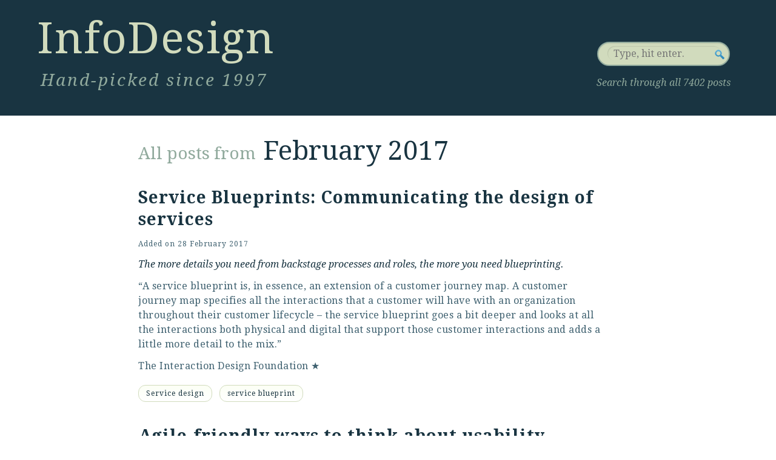

--- FILE ---
content_type: text/html; charset=UTF-8
request_url: https://informationdesign.org/2017/02/
body_size: 7150
content:
<!-- archive.php -->
<!DOCTYPE html>
<?
/* @since Twenty Ten 1.0 * Adjusted by PJB 
 * DELTA 17.Jan.02016: * Add meta elements * Delete RDF * Cleanup of header * Major rework on header * New search box
 * Grid fine-tuning * Add page styling.css * Change main nav * Change pod of linked files
 * Adding Modernizr 2.0.6; * Implementing AnimaSearch
 * FrontalLobe 2016
 */ ?>
<html lang="en-US">

<head>

  <title>February | 2017 | InfoDesign.25</title>

    <link rel="profile" href="https://gmpg.org/xfn/11" />

    <!-- ALL META ELEMENTS -->
    <meta charset="UTF-8" />
    <meta name="language" content="en" />
    <meta name="keywords" content="information design, information architecture, interaction design, user experience, experience design">
    <meta name="description" content="InfoDesign: Hand-picked since 1997 - Sharing knowledge is better than having it">
    <meta name="author" content="Peter J. Bogaards">
    <meta property="og:type" content="website" />
    <meta property="og:title" content="InfoDesign: Hand-picked since 1997" />
    <meta property="og:description" content="InfoDesign: Hand-picked since 1997 - Sharing knowledge is better than having it" />
    <meta property="og:url" content="https://www.informationdesign.org" />
    <meta property="og:image" content="https://informationdesign.org/wp-content/themes/FrontalLobe2016/images/infodesign-diamond.png"/>

    <!-- STYLESHEETS DELTAS
    * 17.Nov.02012: Addition of extra stylesheet 960gs 16 columns ~ http://960.gs/ -->
    <link rel="stylesheet" type="text/css" media="all" href="/wp-content/themes/FrontalLobe2016/css/reset.css" />
    <!-- <link rel="stylesheet" type="text/css" media="all" href="/wp-content/themes/FrontalLobe2016/css/test.css" /> -->
    <link rel="stylesheet" type="text/css" media="all" href="/wp-content/themes/FrontalLobe2016/css/960gridsystemNG.css" />

    <!-- Base stylesheets -->
    <link rel="stylesheet" type="text/css" media="all" href="/wp-content/themes/FrontalLobe2016/css/base_style.css" />
    <link rel="stylesheet" type="text/css" media="all" href="/wp-content/themes/FrontalLobe2016/css/art_pagestyle.css" />

    <!-- Stylesheet Subscription Form -->
    <link rel="stylesheet" href="/wp-content/themes/FrontalLobe2016/css/subform.css" />

    <!-- Stylesheet for new search box 
    <link rel="stylesheet" href="/wp-content/themes/FrontalLobe2016/css/pagenotfound.css" type="text/css" />-->
    <!-- Stylesheet experiment Animated Search Field 
    <link rel="stylesheet" href="/wp-content/themes/FrontalLobe2016/css/searchstyle.css?v=2" />-->

    <!-- Stylesheet Typography -->
    <link rel="stylesheet" type="text/css" href="https://fonts.googleapis.com/css?family=Droid+Serif" />
    <link rel="stylesheet" type="text/css" href="https://fonts.googleapis.com/css?family=Droid+Serif:italic" />
    <link rel="stylesheet" type="text/css" href="https://fonts.googleapis.com/css?family=Droid+Serif:bold" />
    <link rel="stylesheet" type="text/css" href="https://fonts.googleapis.com/css?family=Droid+Serif:bolditalic" />
    <link rel="pingback" href="https://informationdesign.org/xmlrpc.php" />

    <!-- Favicons -->
    <link href="/favicon.ico" type="image/ico" rel="shortcut icon" />
    <link href="/favicon.ico" type="image/x-icon" rel="shortcut icon" />
    <link rel="shortcut icon" href="/favicon.ico" />
    <!-- Favicon for Mac -->
    <link rel="icon" href="/favicon.ico" type="image/x-icon" />
    <link rel="shortcut icon" href="/favicon.ico" type="image/x-icon" />
    <!-- End Favicon for Mac -->

    
</head>


<body>

<!-- MASTHEAD OF INFODESIGN -->
<div class="masthead">
  <div class="masthead_left">
    <div class="site_title">
      <a href="/index.php">InfoDesign</a>
    </div><!-- end .site_title -->
    <div class="tagline_uxd">
      Hand-picked since 1997
    </div><!-- end .tagline_uxd -->
  </div><!-- end.masthead_left -->  
  <div class="masthead_right">
    <form id="searchForm" method="get" action="https://informationdesign.org/">
      <fieldset>
        <div class="searchinput">
          <input type="text" name="s" id="s" placeholder="Type, hit enter." />
        </div><!-- end .searchinput -->
        <input type="submit" id="searchSubmit" value="Search" />
      </fieldset>
    </form>
      <p class="search_space">Search through all 7402 posts</p>
  </div><!-- end.masthead_right -->
</div><!-- end.masthead -->

<div class="container_16">
<div class="clear"></div>
    <div class="grid_1">
      <p class="lorum">&nbsp;</p>
    </div><!-- end .grid_1 -->
    <div class="grid_13">
    <div id="main">
<!-- End_header.php -->

<!-- Begin_next_WP_template -->
		<div id="container">
			<div id="content" role="main">

    <div class="arch_header">
			<div class="arch_title_prefix">
				All posts from </div><div class="arch_title">February 2017</div>			</div>

<!-- loop.php -->




<!-- BEGIN POST ITEM -->
		<article id="post-34629" class="post-34629 post type-post status-publish format-standard hentry category-service-design tag-service-blueprint">
	<h2 class="entry_title"><a href="https://www.interaction-design.org/literature/article/service-blueprints-communicating-the-design-of-services">Service Blueprints: Communicating the design of services</a></h2>
	<div class="entry-meta">
	    <span class="meta-prep meta-prep-author">Added on</span> <a href="https://informationdesign.org/service-blueprints-communicating-the-design-of-services/" title="09:04" rel="bookmark"><span class="entry-date">28 February 2017</span></a> <span class="author vcard"><a class="url fn n" href="https://informationdesign.org/author/admin/" title="View all posts by Peter Bogaards">Peter Bogaards</a></span>	</div><!-- .entry-meta -->
    <div class="entry-content">
        <p class="mytake">The more details you need from backstage processes and roles, the more you need blueprinting.</p>
<p class="entry_body">&#8220;A service blueprint is, in essence, an extension of a customer journey map. A customer journey map specifies all the interactions that a customer will have with an organization throughout their customer lifecycle – the service blueprint goes a bit deeper and looks at all the interactions both physical and digital that support those customer interactions and adds a little more detail to the mix.&#8221;</p>
<p class="entry_body"><a href="https://www.interaction-design.org/">The Interaction Design Foundation</a> <a href="/parchive/020170228-SBP.htm" title="In case of linkrot">★</a></p>            </div><!-- .entry-content -->

<div class="entry-utility">
    
<ul class="post-categories">
<li class="cat_name">
        <a href="https://informationdesign.org/category/service-design/" title="View all posts in Service design" >Service design</a>
        </li></ul>

													
						<ul class="tag_row"><li class="tag_item"> <a href="https://informationdesign.org/tag/service-blueprint/" rel="tag">service blueprint</a>					</ul>
				
							</div><!-- .entry-utility -->
		</article><!-- #post-## -->

		
	

<!-- BEGIN POST ITEM -->
		<article id="post-34627" class="post-34627 post type-post status-publish format-standard hentry category-agile-2">
	<h2 class="entry_title"><a href="http://blog.handrailux.com/agile-friendly-usability-testing/">Agile-friendly ways to think about usability testing</a></h2>
	<div class="entry-meta">
	    <span class="meta-prep meta-prep-author">Added on</span> <a href="https://informationdesign.org/agile-friendly-ways-to-think-about-usability-testing/" title="11:33" rel="bookmark"><span class="entry-date">23 February 2017</span></a> <span class="author vcard"><a class="url fn n" href="https://informationdesign.org/author/admin/" title="View all posts by Peter Bogaards">Peter Bogaards</a></span>	</div><!-- .entry-meta -->
    <div class="entry-content">
        <p class="mytake">Agile-this and Agile-that.</p>
<p class="entry_body">&#8220;How usability testing makes its way in can depend on the product owner’s approach or the organization’s UX maturity. When it works well, there is a common pragmatism that helps makes the tortured relationship more like a healthy marriage. The differences between Agile and UX are not irreconcilable; as with many things, attitude seems to be the key in making it work. There are plenty of good guides out there on how to get user testing done in an Agile environment.&#8221;</p>
<p class="entry_body">Luke Smith ~ <a href="http://blog.handrailux.com/">HandrailUX</a> <a href="/parchive/020170223-ATT.htm" title="In case of linkrot">★</a></p>            </div><!-- .entry-content -->

<div class="entry-utility">
    
<ul class="post-categories">
<li class="cat_name">
        <a href="https://informationdesign.org/category/agile-2/" title="View all posts in Agile" >Agile</a>
        </li></ul>

								
							</div><!-- .entry-utility -->
		</article><!-- #post-## -->

		
	

<!-- BEGIN POST ITEM -->
		<article id="post-34625" class="post-34625 post type-post status-publish format-standard hentry category-design-thinking-2">
	<h2 class="entry_title"><a href="https://www.oreilly.com/ideas/how-to-apply-design-thinking-in-your-organization">How to apply design thinking in your organization</a></h2>
	<div class="entry-meta">
	    <span class="meta-prep meta-prep-author">Added on</span> <a href="https://informationdesign.org/how-to-apply-design-thinking-in-your-organization/" title="17:26" rel="bookmark"><span class="entry-date">22 February 2017</span></a> <span class="author vcard"><a class="url fn n" href="https://informationdesign.org/author/admin/" title="View all posts by Peter Bogaards">Peter Bogaards</a></span>	</div><!-- .entry-meta -->
    <div class="entry-content">
        <p class="mytake">Design thinking is an organizational competence in the 21st century.</p>
<p class="entry_body">&#8220;Design thinking is a process that uses design principles for solving complex problems. It helps organizations identify opportunities, unlock innovation, and improve their businesses.&#8221;</p>
<p class="entry_body">Jonathan Follett and Mary Treseler Wong ~ <a href="https://www.oreilly.com/ideas">O&#8217;Reilly Radar</a> <a href="/parchive/020170222-DET.htm" title="In case of linkrot">★</a></p>            </div><!-- .entry-content -->

<div class="entry-utility">
    
<ul class="post-categories">
<li class="cat_name">
        <a href="https://informationdesign.org/category/design-thinking-2/" title="View all posts in Design thinking" >Design thinking</a>
        </li></ul>

								
							</div><!-- .entry-utility -->
		</article><!-- #post-## -->

		
	

<!-- BEGIN POST ITEM -->
		<article id="post-34623" class="post-34623 post type-post status-publish format-standard hentry category-hci tag-conversational-ui">
	<h2 class="entry_title"><a href="http://www.uxmatters.com/mt/archives/2017/02/designing-conversational-chatbot-user-interfaces.php">Designing conversational chatbot user interfaces</a></h2>
	<div class="entry-meta">
	    <span class="meta-prep meta-prep-author">Added on</span> <a href="https://informationdesign.org/designing-conversational-chatbot-user-interfaces/" title="15:04" rel="bookmark"><span class="entry-date">20 February 2017</span></a> <span class="author vcard"><a class="url fn n" href="https://informationdesign.org/author/admin/" title="View all posts by Peter Bogaards">Peter Bogaards</a></span>	</div><!-- .entry-meta -->
    <div class="entry-content">
        <p class="mytake">Still design the user interface. Text as UI.</p>
<p class="entry_body">&#8220;Chatbots that use artificial intelligence, actually understand human language, and they continually become smarter as they learn from the people who interact with them.&#8221;</p>
<p class="entry_body">Amelia Wong a.k.a. <a href="https://www.linkedin.com/in/amelia-wong">/amelia-wong</a> | <a href="https://twitter.com/ameliacwong">@ameliacwong</a> ~ <a href="http://www.uxmatters.com/">UXmatters</a> <a href="/parchive/020170220-BOT.htm" title="In case of linkrot">★</a></p>            </div><!-- .entry-content -->

<div class="entry-utility">
    
<ul class="post-categories">
<li class="cat_name">
        <a href="https://informationdesign.org/category/hci/" title="View all posts in HCI" >HCI</a>
        </li></ul>

													
						<ul class="tag_row"><li class="tag_item"> <a href="https://informationdesign.org/tag/conversational-ui/" rel="tag">conversational UI</a>					</ul>
				
							</div><!-- .entry-utility -->
		</article><!-- #post-## -->

		
	

<!-- BEGIN POST ITEM -->
		<article id="post-34620" class="post-34620 post type-post status-publish format-standard hentry category-user-experience tag-conversational-ui tag-voice">
	<h2 class="entry_title"><a href="http://www.dtelepathy.com/blog/design/the-ux-of-voice-the-invisible-interface">The UX of voice: The invisible interface</a></h2>
	<div class="entry-meta">
	    <span class="meta-prep meta-prep-author">Added on</span> <a href="https://informationdesign.org/the-ux-of-voice-the-invisible-interface/" title="09:15" rel="bookmark"><span class="entry-date">17 February 2017</span></a> <span class="author vcard"><a class="url fn n" href="https://informationdesign.org/author/admin/" title="View all posts by Peter Bogaards">Peter Bogaards</a></span>	</div><!-- .entry-meta -->
    <div class="entry-content">
        <p class="mytake">A bright new future for design with natural language.</p>
<p class="entry_body">&#8220;Voice interaction represents the biggest UX challenge since the birth of the smartphone, so we break down the implications and opportunities for this paradigm shift in UX design. (&#8230;) In this post, we’re going to explain some of the profound implications of the rise of voice interaction for UX design. Just as the internet began as a playground of raw new technical capability that embraced the guiding principles of intuitive, user-friendly product design over time, so too I see today’s voice-enabled tools and devices in their infancy, with limitless potential ready to be unlocked through innovative, user-centered design.&#8221;</p>
<p class="entry_body">Jason Amunwa a.k.a. <a href="https://www.linkedin.com/in/jasonamunwa">/jasonamunwa</a> | <a href="https://twitter.com/King_Jaffy">@King_Jaffy</a> ~ <a href="http://www.dtelepathy.com/">Digital Telepathy</a> <a href="/parchive/020170217-VUX.htm" title="In case of linkrot">★</a></p>            </div><!-- .entry-content -->

<div class="entry-utility">
    
<ul class="post-categories">
<li class="cat_name">
        <a href="https://informationdesign.org/category/user-experience/" title="View all posts in User experience" >User experience</a>
        </li></ul>

													
						<ul class="tag_row"><li class="tag_item"> <a href="https://informationdesign.org/tag/conversational-ui/" rel="tag">conversational UI</a></li><li class="tag_item"> <a href="https://informationdesign.org/tag/voice/" rel="tag">voice</a>					</ul>
				
							</div><!-- .entry-utility -->
		</article><!-- #post-## -->

		
	

<!-- BEGIN POST ITEM -->
		<article id="post-34618" class="post-34618 post type-post status-publish format-standard hentry category-techcom">
	<h2 class="entry_title"><a href="http://idratherbewriting.com/2017/02/15/design-principles-organizing-docs/">User-centered design principles for organizing documentation</a></h2>
	<div class="entry-meta">
	    <span class="meta-prep meta-prep-author">Added on</span> <a href="https://informationdesign.org/user-centered-design-principles-for-organizing-documentation/" title="08:33" rel="bookmark"><span class="entry-date">16 February 2017</span></a> <span class="author vcard"><a class="url fn n" href="https://informationdesign.org/author/admin/" title="View all posts by Peter Bogaards">Peter Bogaards</a></span>	</div><!-- .entry-meta -->
    <div class="entry-content">
        <p class="mytake">UCD and documentation, a happy marriage.</p>
<p class="entry_body">&#8220;I recently presented to the STC Twin Cities chapter on User-centered Design Principles for Organizing Documentation. When organizing your documentation, such as arranging navigation titles, workflows, or other wayfinding features, you can apply universal design principles to make your content more user centered. Some of these principles include Modularity, Hierarchy, Five hat racks, and Progressive disclosure. These design principles, based on solid user research from design gurus, will help users better find and navigate your help content. You can view the recording and audio from the event here.&#8221;</p>
<p class="entry_body">Tom Johnson a.k.a. <a href="https://twitter.com/tomjohnson">@tomjohnson</a> ~ <a href="http://idratherbewriting.com/">I&#8217;d rather be writing</a></p>            </div><!-- .entry-content -->

<div class="entry-utility">
    
<ul class="post-categories">
<li class="cat_name">
        <a href="https://informationdesign.org/category/techcom/" title="View all posts in Technical communication" >Technical communication</a>
        </li></ul>

								
							</div><!-- .entry-utility -->
		</article><!-- #post-## -->

		
	

<!-- BEGIN POST ITEM -->
		<article id="post-34614" class="post-34614 post type-post status-publish format-standard hentry category-classics category-information-graphics category-information-visualization">
	<h2 class="entry_title"><a href="http://www.presentationzen.com/presentationzen/2017/02/hans-rosling-doctor-professor-presenter-extraordinaire.html">Hans Rosling: Doctor, Professor, and Presenter Extraordinaire</a></h2>
	<div class="entry-meta">
	    <span class="meta-prep meta-prep-author">Added on</span> <a href="https://informationdesign.org/hans-rosling-doctor-professor-and-presenter-extraordinaire/" title="11:08" rel="bookmark"><span class="entry-date">15 February 2017</span></a> <span class="author vcard"><a class="url fn n" href="https://informationdesign.org/author/admin/" title="View all posts by Peter Bogaards">Peter Bogaards</a></span>	</div><!-- .entry-meta -->
    <div class="entry-content">
        <p class="mytake">Eulogy by the master of preso on the master of stats.</p>
<p class="entry_body">&#8220;The Zen Master of data visualization has died. I am sorry to have to report that Dr. Hans Rosling passed away today in Uppsala, Sweden. He was just 68. A profoundly mournful day for anyone who knew Professor Rosling, obviously. But it&#8217;s also a sad day for all of us in the greater TED community or data visualization/business intelligence communities as well. Dr. Rosling&#8217;s work was seen by millions and will continue to be seen by millions worldwide. It is incalculable just how many professionals Hans inspired over the years. His presentations, always delivered with honesty, integrity, and clarity, were aided by clear visuals of both the digital and analog variety. He was a master statistician, physician, and academic, but also a superb presenter and storyteller. (&#8230;) Let us all remember Professor&#8217;s Rosling&#8217;s contributions and continue to keep the dream of a more fact-based, rational worldview alive.&#8221;</p>
<p class="entry_body"><a href="http://www.presentationzen.com/">Garr Reynolds</a> a.k.a. <a href="https://www.linkedin.com/in/garr-reynolds-6b9b4">/garr-reynolds</a> | <a href="https://twitter.com/presentationzen">@presentationzen</a> <a href="/parchive/020170215-HRL.htm" title="In case of linkrot">★</a></p>            </div><!-- .entry-content -->

<div class="entry-utility">
    
<ul class="post-categories">
<li class="cat_name">
        <a href="https://informationdesign.org/category/classics/" title="View all posts in Classics" >Classics</a>
        </li><li class="cat_name">
        <a href="https://informationdesign.org/category/information-graphics/" title="View all posts in Information graphics" >Information graphics</a>
        </li><li class="cat_name">
        <a href="https://informationdesign.org/category/information-visualization/" title="View all posts in Information visualization" >Information visualization</a>
        </li></ul>

								
							</div><!-- .entry-utility -->
		</article><!-- #post-## -->

		
	

<!-- BEGIN POST ITEM -->
		<article id="post-34612" class="post-34612 post type-post status-publish format-standard hentry category-design-research category-user-experience tag-big-data tag-ethics">
	<h2 class="entry_title"><a href="http://uxpamagazine.org/big-data-ux/">Big data UX: Research opportunity and ethical challenge</a></h2>
	<div class="entry-meta">
	    <span class="meta-prep meta-prep-author">Added on</span> <a href="https://informationdesign.org/big-data-ux-research-opportunity-and-ethical-challenge/" title="10:07" rel="bookmark"><span class="entry-date">13 February 2017</span></a> <span class="author vcard"><a class="url fn n" href="https://informationdesign.org/author/admin/" title="View all posts by Peter Bogaards">Peter Bogaards</a></span>	</div><!-- .entry-meta -->
    <div class="entry-content">
        <p class="mytake">Ethics, the new unique selling point of design.</p>
<p class="entry_body">&#8220;As the user experience professional, when the business wants to let videos wander (in other words, business leaders or other well-intentioned team members want to use the video in a way that the participant didn’t agree to), someone must serve as gatekeeper. Whenever these moments occur, our UX Cassandra role should compel us to represent not only our users’ need for great user experience, but for proper ethical handling of their participation in our experiments. Each of our new tools provide ethical challenges. We have an obligation to consider their challenges and address them as seriously as we do with our live participant studies or any of our methods.&#8221;</p>
<p class="entry_body"><a href="http://www.user-insight.com/index.html">Josephine Scott</a> a.k.a. <a href="https://twitter.com/josies">@josies</a> <a href="/parchive/020170213-BUX.htm" title="In case of linkrot">★</a></p>            </div><!-- .entry-content -->

<div class="entry-utility">
    
<ul class="post-categories">
<li class="cat_name">
        <a href="https://informationdesign.org/category/design-research/" title="View all posts in Design research" >Design research</a>
        </li><li class="cat_name">
        <a href="https://informationdesign.org/category/user-experience/" title="View all posts in User experience" >User experience</a>
        </li></ul>

													
						<ul class="tag_row"><li class="tag_item"> <a href="https://informationdesign.org/tag/big-data/" rel="tag">big data</a></li><li class="tag_item"> <a href="https://informationdesign.org/tag/ethics/" rel="tag">ethics</a>					</ul>
				
							</div><!-- .entry-utility -->
		</article><!-- #post-## -->

		
	

<!-- BEGIN POST ITEM -->
		<article id="post-34608" class="post-34608 post type-post status-publish format-standard hentry category-design-thinking-2">
	<h2 class="entry_title"><a href="http://seanvantyne.com/2017/02/12/design-thinking-brief-history/">Design Thinking: A brief history</a></h2>
	<div class="entry-meta">
	    <span class="meta-prep meta-prep-author">Added on</span> <a href="https://informationdesign.org/design-thinking-a-brief-history/" title="09:27" rel="bookmark"><span class="entry-date">13 February 2017</span></a> <span class="author vcard"><a class="url fn n" href="https://informationdesign.org/author/admin/" title="View all posts by Peter Bogaards">Peter Bogaards</a></span>	</div><!-- .entry-meta -->
    <div class="entry-content">
        <p class="mytake">Know thy history.</p>
<p class="entry_body">&#8220;You could say the basic principles of Design Thinking have always been around. It was these basic principles that early humans built tools and drew on cave walls. It required observation, experimentation and prototyping. Learning from each iteration and evolving the design and our evolution as a species. Just as is does today.&#8221;</p>
<p class="entry_body"><a href="https://about.me/seanvantyne">Sean Van Tyne</a> a.k.a. <a href="https://twitter.com/Sean_Van_Tyne">@Sean_Van_Tyne</a> | <a href="https://www.linkedin.com/in/seanvantyne">/seanvantyne</a> <a href="/parchive/020170213-DET.htm" title="In case of linkrot">★</a></p>            </div><!-- .entry-content -->

<div class="entry-utility">
    
<ul class="post-categories">
<li class="cat_name">
        <a href="https://informationdesign.org/category/design-thinking-2/" title="View all posts in Design thinking" >Design thinking</a>
        </li></ul>

								
							</div><!-- .entry-utility -->
		</article><!-- #post-## -->

		
	

<!-- BEGIN POST ITEM -->
		<article id="post-34604" class="post-34604 post type-post status-publish format-standard hentry category-enterprise-ux category-experience-design-2">
	<h2 class="entry_title"><a href="http://www.uxmatters.com/mt/archives/2017/02/how-ibm-is-embracing-the-future-through-design.php">How IBM is embracing the future through design</a></h2>
	<div class="entry-meta">
	    <span class="meta-prep meta-prep-author">Added on</span> <a href="https://informationdesign.org/how-ibm-is-embracing-the-future-through-design/" title="10:30" rel="bookmark"><span class="entry-date">6 February 2017</span></a> <span class="author vcard"><a class="url fn n" href="https://informationdesign.org/author/admin/" title="View all posts by Peter Bogaards">Peter Bogaards</a></span>	</div><!-- .entry-meta -->
    <div class="entry-content">
        <p class="mytake">Great posterchild of design in the enterprise.</p>
<p class="entry_body">&#8220;Shifting trends are forcing technology companies to reimagine their value proposition. IBM has chosen to create disruption through design. In embracing the future, the company is essentially invoking its past. Back in 1956, IBM was the first large company to establish a corporate-wide design program. But this time, the company’s goals are more ambitious.&#8221;</p>
<p class="entry_body">Atul Handa a.k.a. <a href="https://twitter.com/at_hand">@at_hand</a> <a href="https://ca.linkedin.com/in/atulhanda">/atulhanda</a> and Kanupriya Vashisht a.k.a. <a href="https://twitter.com/Kanu_Conceptell">@Kanu_Conceptell</a> <a href="https://www.linkedin.com/in/kanuhanda">/kanuhanda</a> ~ <a href="http://www.uxmatters.com/">UXmatters</a> <a href="/parchive/020170206-UXM.htm" title="In case of linkrot">★</a></p>            </div><!-- .entry-content -->

<div class="entry-utility">
    
<ul class="post-categories">
<li class="cat_name">
        <a href="https://informationdesign.org/category/enterprise-ux/" title="View all posts in Enterprise UX" >Enterprise UX</a>
        </li><li class="cat_name">
        <a href="https://informationdesign.org/category/experience-design-2/" title="View all posts in Experience design" >Experience design</a>
        </li></ul>

								
							</div><!-- .entry-utility -->
		</article><!-- #post-## -->

		
	


			</div><!-- #content -->
		</div><!-- #container -->


	</div><!-- #main -->
    </div><!-- end .grid_13 -->

 <!-- should be .grid_2 but design bug. without border .grid_2- pjb -->
<div class="grid_1">
    <p class="lorum">&nbsp;</p>
</div><!-- end .grid_1 -->
   
    <div class="footer"><!-- #footer --> 
    <!-- TWITTER -->
        <div class="grid_4">
		
            <p class="follow_us"></p>
        </div><!-- end .grid_4 -->
    
<!-- NAV MENU -->
<div class="grid_3">
    <p class="stat_nav"><a href="/news-flashes">Newsletter</a></p>
</div><!-- end .grid_3 -->
<div class="grid_3">
    <p class="stat_nav"><a href="/archives">Archives</a></p>
</div><!-- end .grid_3 -->
<div class="grid_3">
    <p class="stat_nav"><a href="/contact">Contact</a></p>
</div><!-- end .grid_3 -->
<div class="grid_3">
    <p class="stat_nav"><a href="/about">About</a></p>
</div><!-- end .grid_3 -->
<!-- end NAV MENU -->

<!-- RSS -->
<div class="grid_4">

   
</div><!-- end .grid_4 -->
<!-- end RSS -->
    
<div class="grid_12">
    <p class="lorum">&nbsp;</p>
</div><!-- end .grid_12 -->
<div class="clear"></div>

<!-- MOTTO -->
<div class="grid_12">
  <div id="site-info">
      <p class="motto">"Sharing knowledge is better than having it."</p>
  </div><!-- #site-info -->
</div><!-- end .grid_12 -->
<!-- end MOTTO -->

<!-- WORDPRESS -->
        <div class="grid_4">
            <div id="site-generator">
                <a href="https://wordpress.org/" title="WordPress" rel="generator">
                   Proudly powered by WordPress
                </a>
            </div><!-- #site-generator -->
        </div><!-- end .grid_4 -->
        <div class="clear"></div>

		</div><!-- #footer -->
</div><!-- end .container_16 -->


<script type="speculationrules">
{"prefetch":[{"source":"document","where":{"and":[{"href_matches":"\/*"},{"not":{"href_matches":["\/wp-*.php","\/wp-admin\/*","\/wp-content\/uploads\/*","\/wp-content\/*","\/wp-content\/plugins\/*","\/wp-content\/themes\/FrontalLobe2016\/*","\/*\\?(.+)"]}},{"not":{"selector_matches":"a[rel~=\"nofollow\"]"}},{"not":{"selector_matches":".no-prefetch, .no-prefetch a"}}]},"eagerness":"conservative"}]}
</script>
<script type="text/javascript" src="https://informationdesign.org/wp-includes/js/jquery/jquery.min.js?ver=3.7.1" id="jquery-core-js"></script>
<script type="text/javascript" src="https://informationdesign.org/wp-includes/js/jquery/jquery-migrate.min.js?ver=3.4.1" id="jquery-migrate-js"></script>
<!-- Added Modernizr - PJB 22.Jan.02012 -->
<script type="text/javascript" src="https://informationdesign.org/wp-content/themes/FrontalLobe2016/js/modernizr.min.js"></script>

<script type="text/javascript" src="https://informationdesign.org/wp-content/themes/FrontalLobe2016/js/searchtermhigh.js"></script>
<!-- Follow Hovering from http://webdesignerwall.com/tutorials/jquery-tutorials-for-designers -->
<script type="text/javascript" src="https://informationdesign.org/wp-content/themes/FrontalLobe2016/js/followhovering.js"></script>

<!-- AnimaSearch - two .js files -->
<script type="text/javascript" src="https://informationdesign.org/wp-content/themes/FrontalLobe2016/js/jquery.color.js"></script>
<script type="text/javascript" src="https://informationdesign.org/wp-content/themes/FrontalLobe2016/js/script.js"></script>

<!--GOOGLE ANALYTICS CODE-->


</body>
</html>


--- FILE ---
content_type: text/css
request_url: https://informationdesign.org/wp-content/themes/FrontalLobe2016/css/base_style.css
body_size: 8736
content:
/*
PJB delta 06.apr.02014: * top marge working on. * space below cat def

Version: 1.1 - further adjusted by PJB Nov.03.02013
Tags: black, blue, white, two-columns, fixed-width, custom-header, custom-background, threaded-comments, sticky-post, translation-ready, microformats, rtl-language-support, editor-style
*/

/* =Reset default browser CSS. Based on work by Eric Meyer: http://meyerweb.com/eric/tools/css/reset/index.html
-------------------------------------------------------------- */

/****** Addition to Search ******/
p.searchline {
		/*border: 1px red solid;*/
	font: italic 14px "Droid Serif";
	padding: 0;
	margin: 10px 0 0 0;
		/*color: black;*/
	text-align: right;
}

/* Channels addition*/
h1.page_title {
		/*border:  solid 1px blue;*/
	font: normal 44px "Droid Serif";
	color: #3E606F;
	padding: 0;
	margin: 0 0 12px 0;
		/*background: transparent;*/
}

h1.entry_title {
		/*border: solid 1px #d5d5d5;*/
	font: normal 64px 'Droid Serif';
	color: #193441;
	padding: 0;
	margin: 0;
}

p.channels {
	font: normal 16px 'Droid Serif';
}

/* Subscribe to newsletter - Feb.13.2011 */
p.sub_form_label {
	padding: 0;
	margin: 0 0 4px 0;
	color: #333333;
		/*background-color: #FFFFFF;*/
	font: normal 14px 'Droid Serif';
}

.capture {
	display: block;
	padding: 0;
	margin: 8px 0 0 0;
}

input.radio_1 {
	display: inline;
	padding: 0;
	margin: 0;
}

p.radio_label_1 {
	display: inline;
	color: #333333;
	font: normal 14px 'Droid Serif';
	padding: 0;
	margin: 0;
}

input.radio_2 {
	display: inline;
	padding: 0;
	margin: 8px 0 0 0;
}

p.radio_label_2 {
	display: inline;
	font: normal 14px 'Droid Serif';
	color: #333333;
	padding: 0;
	margin: 0;
}

input.button_subscribe {
	color: #000000;
	font: normal 11px 'Droid Serif';
	width: 72px;
	margin: 8px 0 0 0;
	padding: 0;

}

html, body, div, span, applet, object, iframe,
h1, h2, h3, h4, h5, h6, p, blockquote, pre,
a, abbr, acronym, address, big, cite, code,
del, dfn, em, font, img, ins, kbd, q, s, samp,
small, strike, strong, sub, sup, tt, var,
b, u, i, center,
dl, dt, dd, ol, ul, li,
fieldset, form, label, legend,
table, caption, tbody, tfoot, thead, tr, th, td {	
	border: 0;
	margin: 0;
	padding: 0;
	vertical-align: baseline;
	background: transparent;
		/*background-color: #FCFFF5;*/
}

/* Setting the body to the 960.16 colum img 
Nov.17.02012 ~ PJB
*/

body {
	line-height: 1;
	min-width: 960px;
	/* GRID LINES on/off*/	
	/*background-image:url('../images/16_col.gif');
	background-repeat:repeat-y;
	background-image:url('../images/vertical_gridline_12px.png');
	background-repeat:repeat-y;*/
}

h1, h2, h3, h4, h5, h6 {
/*clear: both;*/
	/*font-weight: normal;*/
}

/* Experimenting w. fonts  - still needs some fixing */

/* Adjusted NvH */
h2.entry_title {
		/*border: 1px solid #d5d5d5;*/
	font: bold 28px/36px "Droid Serif";
	color: #193441;
	letter-spacing: 1px;
	padding: 0;
	margin: 0 0 15px 0;
}

h2.page_title {
		/*border:  solid 1px green;*/
		/*border-bottom: dotted 1px #91AA9D;*/
	font: normal 24px 'Droid Serif';
	color: #3E606F;
	margin: 0 0 12px;
	padding: 10px 0 0;
}

ol, ul {
	list-style: none;
}

blockquote {
	quotes: none;
}

blockquote:before, blockquote:after {
	content: '';
	content: none;
}

del {
	text-decoration: line-through;
}

/* tables still need 'cellspacing="0"' in the markup */
table {
	border-collapse: collapse;
	border-spacing: 0;
}

a img {
	border: none;
}

/* =Layout
-------------------------------------------------------------- */

/*
LAYOUT: Two columns
DESCRIPTION: Two-column fixed layout with one sidebar right of content
*/

#container {
		/*border: solid 1px red;*/
		/*float: left;*/
		/*margin: 0 -240px 0 0;*/
	margin: 0;
	width: 100%;
	padding: 0;
		/*background: transparent;*/
		/*background-color: red;*/
}

#content {
	margin: 0 0 0;
	padding: 0;
	background: transparent;
}

#primary,
#secondary {
	float: right;
	overflow: hidden;
	width: 220px;
}

#secondary {
	clear: right;
}

#footer {
	border: 1px solid #d5d5d5;
	clear: both;
	width: 100%;
}

/*
LAYOUT: One column, no sidebar
DESCRIPTION: One centered column with no sidebar
*/

.one-column #content {
	margin: 0 auto;
	width: 640px;
}

/*
LAYOUT: Full width, no sidebar
DESCRIPTION: Full width content with no sidebar; used for attachment pages
*/

.single-attachment #content {
	margin: 0 auto;
	width: 900px;
}

/* =Fonts
-------------------------------------------------------------- */

body,
input,
textarea,
.page-title span,
.pingback a.url {
	font-family: Georgia, "Bitstream Charter", serif;
}

h3#comments-title,
h3#reply-title,
#access .menu,
#access div.menu ul,
#cancel-comment-reply-link,
.form-allowed-tags,
#site-info,
#site-title,
#wp-calendar,
.comment-meta,
.comment-body tr th,
.comment-body thead th,
.entry-content label,
.entry-content tr th,
.entry-content thead th,
.entry-meta,
.entry-title,
.entry-utility,
#respond label,
.navigation,
.page-title,
.pingback p,
.reply,
.widget-title,
.wp-caption-text,
input[type=submit] {
	/*font-family: "Helvetica Neue", Arial, Helvetica, "Nimbus Sans L", sans-serif;*/
}

pre {
	font-family: "Courier 10 Pitch", Courier, monospace;
}

code {
	font-family: Monaco, Consolas, "Andale Mono", "DejaVu Sans Mono", monospace;
}

/* =Structure
-------------------------------------------------------------- */

/* The main theme structure */

#access .menu-header,
div.menu,
#colophon,
#branding,
#main,
#wrapper {
	margin: 0 auto;
		/*width: 960px;*/
}

#wrapper {
		/*border: 1px red solid;*/
	margin-top: 20px;
	padding: 0 20px;
}

/* Structure the footer area */
#footer-widget-area {
		/*overflow: hidden;*/
	border:  1px solid #d5d5d5;
}

#footer-widget-area .widget-area {
	float: left;
	margin-right: 100px;
		/*width: 220px;*/
}

#footer-widget-area #fourth {
	margin-right: 0;
}

#site-info {
	float: left;
	font-size: 14px;
	font-weight: bold;
	width: 700px;
}

p.pers_tagline {
	font: italic 24px 'Droid Serif';
	color: #3E606F;
}

p.motto {
		/*border: solid 1px #d5d5d5;*/
		/*font: italic 28px 'Droid Serif';*/
	font: italic 28px 'Droid Serif';
		/*letter-spacing: 2.7px;*/
	color: #3E606F;
	margin: 0 0 96px;
	padding: 48px 0 0;
}

#site-generator {
	float: right;
	/*width: 220px;*/
}

/* =Global Elements
-------------------------------------------------------------- */

/* Main global 'theme' and typographic styles */



body,
input,
textarea {
/*color: #666;*/
	/*font-size: 16px;
	line-height: 18px;*/
}

hr {
		/*background-color: #e7e7e7;*/
	border: 0;
	clear: both;
	height: 1px;
	margin:  0 0 18px 0;
}

/* Text elements */
p {
		/*border: 1px solid #d5d5d5;*/
		/*margin-bottom: 18px;*/
	font: normal 16px 'Droid Serif';
}

p.arch_intro {
		/*border: 1px solid red;*/
	font: normal 16px 'Droid Serif';
	margin: 50px 0 0;
	padding: 0;
}

ul {
	list-style: square;
	margin: 0 0 18px 1.5em;
}

ol {
	list-style: decimal;
	margin: 0 0 18px 1.5em;
}

ol ol {
	list-style: upper-alpha;
}

ol ol ol {
	list-style: lower-roman;
}

ol ol ol ol {
	list-style: lower-alpha;
}

ul ul,
ol ol,
ul ol,
ol ul {
	margin-bottom: 0;
}

dl {
	margin: 0 0 24px 0;
}

dt {
	font-weight: bold;
}

dd {
	margin-bottom: 18px;
}

strong {
	font-weight: bold;
}

cite,
em,
i {
	font-style: italic;
}

big {
	font-size: 131.25%;
}

ins {
	background: #ffc;
	text-decoration: none;
}

blockquote {
	font-style: italic;
	padding: 0 3em;
}

blockquote cite,
blockquote em,
blockquote i {
	font-style: normal;
}

pre {
	background: #f7f7f7;
	color: #222;
	line-height: 18px;
	margin-bottom: 18px;
	padding: 1.5em;
}

abbr,
acronym {
	border-bottom: 1px dotted #666;
	cursor: help;
}

sup,
sub {
	height: 0;
	line-height: 1;
	position: relative;
	vertical-align: baseline;
}

sup {
	bottom: 1ex;
}

sub {
	top: .5ex;
}

input[type="text"],
textarea {
	background: #FCFFF5;
	border: 1px solid #ccc;
	box-shadow: inset 1px 1px 1px rgba(0,0,0,0.1);
	-moz-box-shadow: inset 1px 1px 1px rgba(0,0,0,0.1);
	-webkit-box-shadow: inset 1px 1px 1px rgba(0,0,0,0.1);
	padding: 2px;
}


/* Link color system*/
a:link {
	color: #193441;
	text-decoration: none;
}
a:visited {
	color: #3E606F;
	text-decoration: none;	
}
a:active {
	color: #193441;
	text-decoration: none;
}
a:hover {
	color: #193441;
	text-decoration: underline;
}

/* Text meant only for screen readers */
.screen-reader-text {
	position: absolute;
	left: -9000px;
}

/* =Header
-------------------------------------------------------------- */
#header {
	border: 1px solid red;
	padding: 30px 0 0 0;
}

.site_title {
		/*border: 1px solid green;*/
	font: normal 72px 'Droid Serif';
	letter-spacing: 1.5px;
	color: #193441;	
	float: left;
	margin: 20px 0 0 60px;
	padding: 0;
}
.site-title a {
	text-decoration: none;
}

/* This is the custom header image */
#branding img {
	border-top: 4px solid #000;
	border-bottom: 1px solid #000;
	clear: both;
	display: block;
}

/* Added PJB Mar.28.2014 */
.archive-meta {
	margin-bottom: 38px;
}

.archive-meta p {
	/*border: 1px solid #d5d5d5;*/
	font: italic 16px/24px 'Droid Serif';
}

p.search-count {
	float: left;
	font: normal 1em 'Droid Serif';
}

/*p.curator {
border: 1px solid #d5d5d5;
	font: italic 22px 'Droid Serif';
	color: #A7A37E;
	text-align: right;
	margin:  0;
	padding: 0;
	border:  1px solid #d5d5d5;
}*/

/* =Menu
-------------------------------------------------------------- */

#access {
	background: #000;
	display: block;
	float: left;
	margin: 0 auto;
	width: 940px;
}

#access .menu-header,
div.menu {
	font-size: 13px;
	margin-left: 12px;
	width: 928px;
}

#access .menu-header ul,
div.menu ul {
	list-style: none;
	margin: 0;
}

#access .menu-header li,
div.menu li {
	float: left;
	position: relative;
}

#access a {
	color: #aaa;
	display: block;
	line-height: 38px;
	padding: 0 10px;
	text-decoration: none;
}

#access ul ul {
	box-shadow: 0px 3px 3px rgba(0,0,0,0.2);
	-moz-box-shadow: 0px 3px 3px rgba(0,0,0,0.2);
	-webkit-box-shadow: 0px 3px 3px rgba(0,0,0,0.2);
	display: none;
	position: absolute;
	top: 38px;
	left: 0;
	float: left;
	width: 180px;
	z-index: 99999;
}

#access ul ul li {
	min-width: 180px;
}

#access ul ul ul {
	left: 100%;
	top: 0;
}

#access ul ul a {
	background: #333;
	line-height: 1em;
	padding: 10px;
	width: 160px;
	height: auto;
}

#access li:hover > a,
#access ul ul :hover > a {
	background: #333;
	color: #fff;
}

#access ul li:hover > ul {
	display: block;
}

#access ul li.current_page_item > a,
#access ul li.current-menu-ancestor > a,
#access ul li.current-menu-item > a,
#access ul li.current-menu-parent > a {
	color: #fff;
}

* html #access ul li.current_page_item a,
* html #access ul li.current-menu-ancestor a,
* html #access ul li.current-menu-item a,
* html #access ul li.current-menu-parent a,
* html #access ul li a:hover {
	color: #fff;
}

/* =Content
-------------------------------------------------------------- */

#main {
		/*clear: both;*/
		/*overflow: hidden;*/
		/*border: 1px solid blue;*/
	padding: 0;
	margin: 0;
		/*background-color: red;*/
}

#content {
	margin-bottom: 36px;
}

#content,
#content input,
#content textarea {
	color: #193441;
	font-size: 16px;
	line-height: 24px;
}

#content p,
#content ul,
#content ol,
#content dd,
#content pre,
#content hr {
	margin: 0 0 12px;
	padding: 0;
}

#content ul ul,
#content ol ol,
#content ul ol,
#content ol ul {
	margin-bottom: 0;
}

#content pre,
#content kbd,
#content tt,
#content var {
	font-size: 15px;
	line-height: 21px;
}

#content code {
	font-size: 13px;
}

#content dt,
#content th {
	color: #000;
}

#content h1,
#content h2,
#content h3,
#content h4,
#content h5,
#content h6 {
	/*color: #002F2F;*/
	/*line-height: 1.5em;
	margin: 0 0 0px;
	padding: 0;*/
}

#content table {
	border: 1px solid #e7e7e7;
	margin: 0 -1px 24px 0;
	text-align: left;
	width: 100%;
}

#content tr th,
#content thead th {
	color: #888;
	font-size: 12px;
	font-weight: bold;
	line-height: 18px;
	padding: 9px 24px;
}

#content tr td {
	border-top: 1px solid #e7e7e7;
	padding: 6px 24px;
}

#content tr.odd td {
	background: #f2f7fc;
}

.hentry {
	margin: 0 0 48px 0;
}

.home .sticky {
	background: #f2f7fc;
	border-top: 4px solid #000;
	margin-left: -20px;
	margin-right: -20px;
	padding: 18px 20px;
}

.single .hentry {
	margin: 0 0 36px 0;
}


.arch_header {
		/*border: solid 1px red;*/
	padding: 0;
	margin: 0 0 20px;
}
.arch_title_prefix {
		/*border:  solid 1px #d5d5d5;*/
	float: left;
	font: normal 28px "Droid Serif";
	color: #91AA9D;
	margin: 0 12px 0 0;
	padding: 14px 0 0;
}
.arch_title {
		/*border: solid 1px #d5d5d5;*/
	font: normal 44px "Droid Serif";
	color: #193441;
	margin: 0;
	padding: 0;
}

.page-title a:link,
.page-title a:visited {
	color: #06C;
	text-decoration: none;
}

.page-title a:active,
.page-title a:hover {
	color: #06C;
}

#content .entry-title {
		/*border: solid 1px #d5d5d5;*/
	font: normal 24px/34px "Droid Serif";
	color: #193441;
	margin: 0 0 10px;
	padding: 0;
}


/* link typo coloring */
.entry-title a:link,
.entry-title a:visited {
	color: #3E606F;
	text-decoration: none;
}
.entry-title a:active,
.entry-title a:hover {
	color: #91AA9D;
	text-decoration: underline;
}

p.entry_source a:link,
p.entry_source a:active,
p.entry_source a:visited {
	color: #3E606F;
	text-decoration: none;
}

p.entry_source a:hover {
	color: #91AA9D;
	text-decoration: underline;
}

p.entry_body a:link,
p.entry_body a:active,
p.entry_body a:visited {
	color: #3E606F;
	text-decoration: none;
}

p.entry_body a:hover {
	color: #046380;
	text-decoration: underline;
}

/* Adjust acc. NtH */
.entry-meta {
		/*border: solid 1px #d5d5d5;*/
		/*color: #91AA9D;*/
	color: #3e606f;
	font: normal 12px 'Droid Serif';
	letter-spacing: 1px;
	margin: 0 0 15px;
	padding: 0;
}
.entry-meta abbr,
.entry-utility abbr {
	border: none;
}

.entry-meta abbr:hover,
.entry-utility abbr:hover {
	border-bottom: 1px dotted #666;
}

/* Additional from MT */
.quote_source {
		/*border: 1px solid #d5d5d5;*/
	margin: 0 0 12px;
	padding: 0 0 0 60px;
}


p.entry_body {
		/*border: 1px solid #d5d5d5;*/
	font: normal 16px "Droid Serif";
	letter-spacing: 0.5px;
		/*text-indent: 30px;*/
	color: #3E606F;
	margin: 0 0 12px 72px;
}

p.entry_source {
		/*border:  1px red solid;*/
	font: 16px 'Droid Serif';
}

p.author_source {
		/*border:  1px red solid;*/
	font: 16px 'Droid Serif';
}

.entry-content p,
.entry-summary {
		/*border: 1px solid blue;*/
	font: normal 16px/24px "Droid Serif";
	margin: 0;
	padding: 0;
	background: transparent;
}

.entry-content p.mytake {
	font: italic 16px/24px "Droid Serif";
	color: #193441;
}

#content .entry-summary p:last-child {
	margin-bottom: 12px;
}

.entry-content fieldset {
	border: 1px solid #e7e7e7;
	margin: 0 0 0;
	padding: 0;
}

.entry-content fieldset legend {
	background: #fff;
	color: #000;
	font-weight: bold;
	padding: 0 24px;
}

.entry-content input {
	margin: 0;
}

.entry-content input.file,
.entry-content input.button {
	margin-right: 24px;
}

.entry-content label {
	color: #888;
	font-size: 12px;
}

.entry-content select {
	margin: 0 0 24px 0;
}

.entry-content sup,
.entry-content sub {
	font-size: 10px;
}

.entry-content blockquote.left {
	float: left;
	margin-left: 0;
	margin-right: 24px;
	text-align: right;
	width: 33%;
}

.entry-content blockquote.right {
	float: right;
	margin-left: 24px;
	margin-right: 0;
	text-align: left;
	width: 33%;
}

.page-link {
	color: #000;
	font-weight: bold;
	margin: 0 0 22px 0;
	word-spacing: 0.5em;
}

/* Link coloring logo */
.site_title a:link,
.site_title a:active,
.site_title a:visited,
.site_title a:hover
 {
	color: #D1DBBD;
	background-color: #193441;	
}

.site_title a:hover
 {
	color: #91AA9D;
	background-color: #193441;
}


.page-link a:link,
.page-link a:visited {
	background: #f1f1f1;
	color: #046380;
	font-weight: normal;
	padding: 0.5em 0.75em;
	text-decoration: none;
}

.home .sticky .page-link a {
	background: #046380;
}

.page-link a:active,
.page-link a:hover {
	color: #046380;
}

body.page .edit-link {
	clear: both;
	display: block;
}

#entry-author-info {
	background: #f2f7fc;
	border-top: 4px solid #000;
	clear: both;
	font-size: 14px;
	line-height: 20px;
	margin: 24px 0;
	overflow: hidden;
	padding: 18px 20px;
}

#entry-author-info #author-avatar {
	background: #fff;
	border: 1px solid #e7e7e7;
	float: left;
	height: 60px;
	margin: 0 -104px 0 0;
	padding: 11px;
}

#entry-author-info #author-description {
	float: left;
	margin: 0 0 0 104px;
}

#entry-author-info h2 {
	color: #000;
	font-size: 100%;
	font-weight: bold;
	margin-bottom: 0;
}



.entry-meta a,
.entry-utility a {
	color: #3E606F;
	text-decoration:none;
}
.entry-meta a:hover,
.entry-utility a:hover {
	color: #91AA9D;
	text-decoration:underline;	
}

#content .video-player {
	padding: 0;
}

/* =Asides
-------------------------------------------------------------- */

.home #content .category-asides p {
	font-size: 14px;
	line-height: 20px;
	margin-bottom: 10px;
	margin-top: 0;
}

.home .hentry.category-asides {
	padding: 0;
}

.home #content .category-asides .entry-content {
	/*padding-top: 0;*/
}

/* =Gallery listing
-------------------------------------------------------------- */

.category-gallery .size-thumbnail img {
	border: 10px solid #f1f1f1;
	margin-bottom: 0;
}

.category-gallery .gallery-thumb {
	float: left;
	margin-right: 20px;
	margin-top: -4px;
}

.home #content .category-gallery .entry-utility {
	padding-top: 4px;
}

/* =Attachment pages
-------------------------------------------------------------- */

.attachment .entry-content .entry-caption {
	/*font-size: 140%;*/
	/*margin-top: 24px;*/
}

.attachment .entry-content .nav-previous a:before {
	/*content: '\2190\00a0';*/
}

.attachment .entry-content .nav-next a:after {
	/*content: '\00a0\2192';*/
}

/* =Images
-------------------------------------------------------------- */

#content img {
	margin: 0;
	height: auto;
	max-width: 640px;
	width: auto;
}

#content .attachment img {
	max-width: 900px;
}

#content .alignleft,
#content img.alignleft {
	display: inline;
	float: left;
	margin-right: 24px;
	margin-top: 4px;
}

#content .alignright,
#content img.alignright {
	display: inline;
	float: right;
	margin-left: 24px;
	margin-top: 4px;
}

#content .aligncenter,
#content img.aligncenter {
	clear: both;
	display: block;
	margin-left: auto;
	margin-right: auto;
}

#content img.alignleft,
#content img.alignright,
#content img.aligncenter {
	margin-bottom: 12px;
}

#content .wp-caption {
	background: #f1f1f1;
	line-height: 18px;
	margin-bottom: 20px;
	padding: 4px;
	text-align: center;
}

#content .wp-caption img {
	margin: 5px 5px 0;
}

#content .wp-caption p.wp-caption-text {
	color: #888;
	font-size: 12px;
	margin: 5px;
}

#content .wp-smiley {
	margin: 0;
}

#content .gallery {
	margin: 0 auto 18px;
}

#content .gallery .gallery-item {
	float: left;
	margin-top: 0;
	text-align: center;
	width: 33%;
}

#content .gallery img {
	border: 2px solid #cfcfcf;
}

#content .gallery .gallery-caption {
	color: #888;
	font-size: 12px;
	margin: 0 0 12px;
}

#content .gallery dl {
	margin: 0;
}

#content .gallery img {
	border: 10px solid #f1f1f1;
}

#content .gallery br+br {
	display: none;
}

#content .attachment img {


/* single attachment images should be centered */
	display: block;
	margin: 0 auto;
}

/* =Navigation
-------------------------------------------------------------- */

.navigation {
	color: #888;
	font-size: 12px;
	line-height: 18px;
	overflow: hidden;
}

.navigation a:link,
.navigation a:visited {
	color: #888;
	text-decoration: none;
}

.navigation a:active,
.navigation a:hover {
	color: #ff4b33;
}

.nav-previous {
	/*border: 1px solid #d5d5d5;*/
	/*width: 50%;*/
	float: left;
	font: normal 16px "Droid Serif";
	color: #193441;
	margin: 0 0 10px;
	padding: 0;	
}

.nav-next {
	/*border: 1px solid #d5d5d5;*/
	/*width: 50%;*/
	float: right;
	text-align: right;
	font: normal 16px "Droid Serif";
	color: #193441;
	margin: 0 0 10px;
	padding: 0;	
}

#nav-above {
	margin: 0 0 0;
}

#nav-above {
	display: none;
}

.paged #nav-above,
.single #nav-above {
	display: block;
}

#nav-below {
		/*border: 1px solid #d5d5d5;*/
	margin-right: 0;
	margin-bottom: 50px;
	margin-left: 0;
}

/* =Comments
-------------------------------------------------------------- */

#comments {
	clear: both;
}

#comments .navigation {
	padding: 0 0 18px 0;
}

h3#comments-title,
h3#reply-title {
	color: #000;
	font-size: 20px;
	font-weight: bold;
	margin-bottom: 0;
}

h3#comments-title {
	padding: 24px 0;
}

.commentlist {
	list-style: none;
	margin: 0;
}

.commentlist li.comment {
	border-bottom: 1px solid #e7e7e7;
	line-height: 24px;
	margin: 0 0 24px 0;
	padding: 0 0 0 56px;
	position: relative;
}

.commentlist li:last-child {
	border-bottom: none;
	margin-bottom: 0;
}

#comments .comment-body ul,
#comments .comment-body ol {
	margin-bottom: 18px;
}

#comments .comment-body p:last-child {
	margin-bottom: 6px;
}

#comments .comment-body blockquote p:last-child {
	margin-bottom: 24px;
}

.commentlist ol {
	list-style: decimal;
}

.commentlist .avatar {
	position: absolute;
	top: 4px;
	left: 0;
}

.comment-author {
	
}

.comment-author cite {
	color: #000;
	font-style: normal;
	font-weight: bold;
}

.comment-author .says {
	font-style: italic;
}

.comment-meta {
	font-size: 12px;
	margin: 0 0 18px 0;
}

.comment-meta a:link,
.comment-meta a:visited {
	color: #888;
	text-decoration: none;
}

.comment-meta a:active,
.comment-meta a:hover {
	color: #ff4b33;
}

.commentlist .even {
	
}

.commentlist .bypostauthor {
	
}

.reply {
	font-size: 12px;
	padding: 0 0 24px 0;
}

.reply a,
a.comment-edit-link {
	color: #888;
}

.reply a:hover,
a.comment-edit-link:hover {
	color: #ff4b33;
}

.commentlist .children {
	list-style: none;
	margin: 0;
}

.commentlist .children li {
	border: none;
	margin: 0;
}

.nopassword,
.nocomments {
	display: none;
}

#comments .pingback {
	border-bottom: 1px solid #e7e7e7;
	margin-bottom: 18px;
	padding-bottom: 18px;
}

.commentlist li.comment+li.pingback {
	margin-top: -6px;
}

#comments .pingback p {
	color: #888;
	display: block;
	font-size: 12px;
	line-height: 18px;
	margin: 0;
}

#comments .pingback .url {
	font-size: 13px;
	font-style: italic;
}

/* Comments form */
input[type=submit] {
	color: #333;
}

#respond {
	border-top: 1px solid #e7e7e7;
	margin: 24px 0;
	overflow: hidden;
	position: relative;
}

#respond p {
	margin: 0;
}

#respond .comment-notes {
	margin-bottom: 1em;
}

.form-allowed-tags {
	line-height: 1em;
}

.children #respond {
	margin: 0 48px 0 0;
}

h3#reply-title {
	margin: 18px 0;
}

#comments-list #respond {
	margin: 0 0 18px 0;
}

#comments-list ul #respond {
	margin: 0;
}

#cancel-comment-reply-link {
	font-size: 12px;
	font-weight: normal;
	line-height: 18px;
}

#respond .required {
	color: #ff4b33;
	font-weight: bold;
}

#respond label {
	color: #888;
	font-size: 12px;
}

#respond input {
	margin: 0 0 9px;
	width: 98%;
}

#respond textarea {
	width: 98%;
}

#respond .form-allowed-tags {
	color: #888;
	font-size: 12px;
	line-height: 18px;
}

#respond .form-allowed-tags code {
	font-size: 11px;
}

#respond .form-submit {
	margin: 12px 0;
}

#respond .form-submit input {
	font-size: 14px;
	width: auto;
}

/* =Widget Areas
-------------------------------------------------------------- */

.widget-area ul {
		/*border:  1px solid #d5d5d5;*/
	list-style: none;
	margin-left: 0;
}

/*Small editions - delete bullets*/
.widget-area ul ul {
	list-style: none;
		/*border:  1px solid #d5d5d5;*/
	margin: 0;
	padding: 0;
}

.widget_search #s {
	/* This keeps the search inputs in line */
	width: 60%;
}

.widget_search label {
	display: none;
}

.widget-container {
	margin: 0 0 18px 0;
}

.widget-title {
		/*border:  solid 1px #d5d5d5;*/
	font: 1.5em 'Droid Serif';
	font-weight: normal;
	color: #222;
	border-top: 2px solid #d5d5d5;
	padding-top: 0px;
	margin: 0;
}

.widget-area a:link,
.widget-area a:visited {
	text-decoration: none;
}

.widget-area a:active,
.widget-area a:hover {
	text-decoration: underline;
}

.widget-area .entry-meta {
	font-size: 11px;
}

#wp_tag_cloud div {
	line-height: 1.6em;
}

#wp-calendar {
	width: 100%;
}

#wp-calendar caption {
	color: #222;
	font-size: 14px;
	font-weight: bold;
	padding-bottom: 4px;
	text-align: left;
}

#wp-calendar thead {
	font-size: 11px;
}

#wp-calendar thead th {
	
}

#wp-calendar tbody {
	color: #aaa;
}

#wp-calendar tbody td {
	background: #f5f5f5;
	border: 1px solid #fff;
	padding: 3px 0 2px;
	text-align: center;
}

#wp-calendar tbody .pad {
	background: none;
}

#wp-calendar tfoot #next {
	text-align: right;
}

.widget_rss a.rsswidget {
	color: #000;
}

.widget_rss a.rsswidget:hover {
	color: #ff4b33;
}

.widget_rss .widget-title img {
	width: 11px;
	height: 11px;
}

/* Main sidebars */
#main .widget-area ul {
	margin-left: 0;
	padding: 0 20px 0 0;
}

#main .widget-area ul ul {
	border: none;
		/*margin-left: 1.3em;*/
	margin-left: 0em;
	padding: 0;
	font: 1.25em "Droid Serif";
}

#primary {
	
}

#secondary {
	
}

/* Footer widget areas */


/* =Footer
-------------------------------------------------------------- */

#footer {
	margin-bottom: 0px;
	border-top: 1px solid #d5d5d5;
}

#colophon {
	border-top: 1px solid #d5d5d5;
	margin-top: -4px;
	overflow: hidden;
	padding: 18px 0;
}

#site-info {
	font-weight: bold;
}

#site-info a {
	color: #000;
	text-decoration: none;
}

#site-generator {
	/*border: 1px solid #d5d5d5;*/
	font: italic 12px "Droid Serif";
	color: #91AA9D;
	position: relative;
	margin-right: 0;
	margin-bottom: 0;
	margin-left: 0;
	padding: 56px 0 0;
}

#site-generator a {
	background: url(images/wordpress.png) center left no-repeat;
	display: inline-block;
	line-height: 16px;
	padding-left: 20px;
	text-decoration: none;
}

#site-generator a:hover {
	text-decoration: underline;
}

img#wpstats {
	display: block;
	margin: 0 auto 10px;
}

/* =Mobile Safari ( iPad, iPhone and iPod Touch )
-------------------------------------------------------------- */

pre {
	-webkit-text-size-adjust: 140%;
}

code {
	-webkit-text-size-adjust: 160%;
}

#access,
.entry-meta,
.entry-utility,
.navigation,
.widget-area {
	-webkit-text-size-adjust: 120%;
}

#site_description {
	-webkit-text-size-adjust: none;
/*border: solid 1px #d5d5d5;*/
}

/* =Print Style
-------------------------------------------------------------- */

@media print {

body {
	background: none !important;
}

#wrapper {
	clear: both !important;
	display: block !important;
	float: none !important;
	position: relative !important;
}

#header {
	border-bottom: 2pt solid #000;
	padding-bottom: 18pt;
		/*border:  1px solid grey;*/
}

#colophon {
	border-top: 1px solid #000;
}

.entry-title {
	font-size: 24px;
}

#access,
	#branding img,
	#respond,
	.comment-edit-link,
	.edit-link,
	.navigation,
	.page-link,
	.widget-area {
	display: none !important;
}

#container,
#header,
#footer {
	margin: 0;
	width: 100%;
}

#content,
	.one-column #content {
	margin: 24pt 0 0;
	width: 100%;
}

.wp-caption p {
	font-size: 11pt;
}

#site-info,
	#site-generator {
	float: none;
	width: auto;
}

#colophon {
	width: auto;
}

img#wpstats {
	display: none;
}

#site-generator a {
	margin: 0;
	padding: 0;
}

#entry-author-info {
	border: 1px solid #e7e7e7;
}

#main {
	display: inline;
}

.home .sticky {
	border: none;
}

}

/* Highlighting of search terms*/
.hls {
	background: #D5D5D5;
}

/* ADDITIONAL STYLING*/
/*
PJB Jan.22.02012
AnimaSearch and other additonal styling
*/

/* Formatting Follow us */
p.follow_us {
		/*border: 1px solid red;*/
	border-top: 1px solid #D1DBBD;
	margin: 0;
	padding: 2px;
	color: #91AA9D;
	font: normal 16px "Droid Serif";
}

/* Follow Hovering with jQ */
.channels {
		/*border: 1px solid black;*/
		/*width: 100 px;*/
	margin: 0;
	padding: 0;
		/*float: right;*/
	list-style: none;
}
.channels li {
		/*border:  1px solid red;*/
	padding: 0 0 10px;
		/*float: right;*/
		/*position: relative;*/
	margin: 0 5px 0 0;
	font: 16px 'Droid Serif';
}
.channels a {
		/*border:  1px solid red;*/
		/*display: block;*/
	color: #000000;
	/*width: 144px;*/
	text-decoration: none;
	font-weight: bold;
	padding: 0px 0 0;
}
.channels li em {
	border:  1px solid blue;
	font-weight: normal;
		/*background: url(images/hover.png) no-repeat;*/
	position: absolute;
	text-align: center;
	padding: 20px 12px 10px;
	font-style: normal;
	z-index: 2;
	display: none;
}
/* Add source to post */
p.source {
	/*border:  1px solid red;*/
	padding: 0px 0 0;
	margin: 0px 0 0;
}
p.p_quote {
		/*border:  1px solid grey;*/
	padding: 0px 0 0;
	margin: 0px 0 0;
}

/* Adjusted acc NtH */
.entry-utility {
		/*border:  1px solid #d5d5d5;*/
		/*color: #91AA9D;*/
	color: #999;
	font: normal 12px 'Droid Serif';
	letter-spacing: 1px;
	margin-bottom: 0;
	padding: 0;
	margin-top: 19px;
}

/*HEADER INFO*/
.infodesign_header{
		/*border:  1px solid red;*/
	background-color:#193441;
	overflow: hidden;
	margin-bottom: 12px;
	position:static;
}


.infodesign_head_left {
	border: 1px solid white;
		/*float:right;*/
	overflow: hidden;
    width: 500px;
}
.infodesign_head_right {
	border: 1px solid grey;
		/*text-align: left;*/
	float: right;
}

/*AnimaSearch styling*/
#container_s {
	border: 1px solid #d5d5d5;	
	background-color: black;
}

#container {
    /*width:240px;
    height:100%;*/
    /*margin:0 auto;*/
    /*position:relative;*/
}

#main {
	/*align: right;*/
}

#main_s {
	border: 1px solid #d5d5d5;		
	background-color: #ff2600;
	margin-right: 66px;
}

#searchForm fieldset {
		/*border: 1px solid #d5d5d5;*/
    position: relative;
    width:310px;
    background-color: #193441;
    display:block;
    float: right;
	margin-right: 70px;
	margin-top: 68px;
}
div.searchinput {
    width:185px;
    padding:5px 15px 7px 15px;
    border-radius:20px;
    border:2px solid #91AA9D;
    	/*border-top:1px solid #193441;*/
    box-shadow:inset 0 1px 2px rgba(0,0,0,0.08);
    float:right;
    background: #D1DBBD !important;
	margin-right: 5px;
}
div.searchinput.focus {
	border:2px solid #91AA9D;
		/*box-shadow:0 0 6px #91AA9D, inset 0 1px 2px;*/
	box-shadow:0 0 6px #91AA9D, inset 0 1px 2px rgba(0,0,0,0.08);
    }
input#s {
    width:90%;
    	/*border: 1px solid #d5d5d5;*/
	font: normal 12px "Droid Serif";
    border: 0;
    border-radius:20px;
    background:transparent;
   		/*background-color: #193441;*/
    height:20px;
    color: #3E606F;
	padding-left: 12px;
	padding-top: 2px;
	padding-bottom: 2px;
	margin: 2px 2px 2px 0px;
    outline: none;
    color: #3E606F !important;
    font: normal 16px "Droid Serif";
    padding: 2px 10px;
    margin: 0 2px 0 0;
}
input#s:focus {
	outline:none;
   	color: #3E606F !important;
	font: normal 16px "Droid Serif";
	padding: 2px 10px;
	margin: 0 2px 0 0;
}
input#searchSubmit {
    width:19px;
    height:19px;
    text-indent:-9999px;
    color: #91AA9D;
    overflow:hidden;
    background:url('../images/search-icon.png') no-repeat;
    border:0;
    position:absolute;
    right:13px;
	top:13px;
	right:11px;
    z-index:5;
    cursor:pointer;
}

.search-box {
	/*border: 1px red solid;*/
	/*width: 40%;
	clear: both;
	float: right;
	font: 16px 'Droid Serif';
	color: #91AA9D;
	padding: 0 0 0;
	margin: 0 0 10px;*/
}

.search {
	/*border: 1px red solid;*/
	clear: both;
	float: right;
	font: 16px 'Droid Serif';
	color: #91AA9D;
	padding: 0 0 0;
	margin: 0 0 0;
}


/* Hide posted ON and BY*/
span.author { display:none; }
/*.entry-meta{display:none;}*/
/*.entry-utility{display:none;}*/


/* Addition for Footer*/
ul.xoxo {
	/*border:  solid 1px green;*/
	/*width: 200px;*/
	/*align: right;*/
}

li.page_item {
	float: right;
	margin-right: 20px;
	/*text-transform: uppercase;*/
	font: 16px 'Droid Serif';
	color: #91AA9D;
}

img.twtr-logo {
	margin: 0;
	padding: 0;
}

img.rss-logo {
	margin: 0;
	padding: 0;
}


h3.widget-title {
	display: none;
}

/* Additions for ABOUT page - 11.11.02012*/
.cat_arch {
		/*border: 1px solid grey;*/
	margin-bottom: 0;
	padding: 0;
		/*display: block;
		position: relative;*/
		/*clear: both;*/
}
.tag_arch {
		/*border: 1px solid black;*/
	padding: 0;
	margin-bottom: 50px;
	padding-top: 6px;	
	clear: both;
}
.month_arch {
		/*border: 1px solid blue;*/
	margin-bottom: 50px;
	padding-top: 24px;
	clear: both;	
}

.history-intro {
	clear:  both;
		/*border: 1px solid black;*/
	padding-bottom: 100px;
		/*display: block;
	position: relative;*/
		/*clear: both;*/
}

ul.category_arch {
	list-style-type: none;
	font: normal 16px/24px 'Droid Serif';
	padding: 0 0 50px;
 	margin: 0 0 0;
		/*border: 1px solid #d5d5d5;*/
		/*clear: both;*/
}
li.cat-item {
		/*border: 1px solid green;*/
	float: left;
	margin-right: 10px;
	color: #91AA9D;
}
	 
ul.month_arch {
		/*border: 1px solid red;*/
	list-style-type: none;
	font: normal 16px/24px 'Droid Serif';
	padding: 10px 0 50px;
 	margin: 0 0 0;
}
li.month_arch_item {
	float: left;
	margin-right: 10px;
	color: #91AA9D;
	 }
	 
.gen-hist {
	border: 1px solid #d5d5d5;
	clear: both;
}

/* Additional styling for masthead */
.masthead {
	/*border:  1px solid grey;*/
}

.search_hint {
	border: 1px solid red;
	background-color: #193441;
	margin-left: 100px;
}

.posts_count_prefix {
	border: 1px solid #d5d5d5;
	float: left;
	font: italic 12px 'Droid Serif';
		/*letter-spacing: 2.7px;*/
		/*background-color: #193441;*/
	color: #91AA9D;
	margin: 0 0 0 100px;
	padding: 0;
}
.posts_count {
	border: 1px solid #d5d5d5;
	font: italic 12px 'Droid Serif';
		/*letter-spacing: 2.7px;*/
		/*background-color: #193441;*/
	color: #91AA9D;
	float: left;
}
posts_count_postfix {
	border: 1px solid #d5d5d5;
	font: italic 12px 'Droid Serif';
		/*letter-spacing: 2.7px;*/
		/*background-color: #193441;*/
	color: #91AA9D;
}

.tagline_uxd {
		/*border: solid 1px #d5d5d5;*/
	font: italic 28px 'Droid Serif';
	letter-spacing: 3px;
	background-color: #193441;
		/*background: transparant;*/
	width:400px;
	color: #91AA9D;
	margin: 115px 0 0 0;
	padding: 0 0 0 66px;
}


#site_description {
	border: 1px solid #d5d5d5;
		/*clear: right;*/
		/*float: right;*/
	font: normal 28px 'Droid Serif';
	background-color: #193441;
	color: #91AA9D;
	text-align: right;
	margin: 0;
	padding: 0;
}

p.search_space {
	/*border: 1px solid #d5d5d5;*/
	/*clear: both;*/
	font: italic 16px 'Droid Serif';
	background-color: #193441;
	color: #91AA9D;
	text-align: right;
	padding: 0 74px 14px 0;
	margin: 126px 0 12px 200px;
}

p.lorum {
		/*border: 1px solid #91AA9D;*/
	font: normal 16px 'Droid Serif';
	color: #91AA9D;
	text-align: left;
	margin: 0;
	padding: 0;

}

.content_divider {
	border-top: 1px solid #D1DBBD;
	margin: 24px 0 0 0;
	padding: 0 0 2px 0;
}

p.stat_nav {
		/*border: 1px solid #d5d5d5;*/
	border-top: 1px solid #D1DBBD;
	font: normal 16px 'Droid Serif';
	color: #91AA9D;
	text-align: left;
	margin: 0 0 10px;
	padding: 10px 0 0;
}

img.post-divider {
		/*border: 1px solid #d5d5d5;*/
	margin: 0;
	padding: 0 0 0 100px;
}

article {
		/*border: 1px solid #d5d5d5;*/
		/*border-bottom: 2px dotted #D1DBBD;*/
	margin: 0;
	padding-top: 14px;
	padding-bottom: 5px;
}

p.entry_body_rems {
		/*border: 1px solid #d5d5d5;*/
	font: normal 16px/24px 'Droid Serif';
		/*letter-spacing: 0.5px;*/
		/*text-indent: 30px;*/	
	color: #193441;
	margin: 0 0 12px;
	padding: 12px 0 0;
}


p.entry_body_quote {
		/*border-left: 1px solid #d5d5d5;*/
	font: italic 16px/24px 'Droid Serif';
	letter-spacing: 0.5px;
	color: #3E606F;
	padding: 0;
	margin: 0;
}

p.entry_body_source {
		/*border: 1px solid #d5d5d5;*/
	font: normal 14px/24px 'Droid Serif';
	color: #3e606f;
	letter-spacing: 1px;
	padding: 0;
	margin: 0 0 0 72px;
}

.cat_title {
	color:  red;
}

p.par {
	/*border: 1px solid #193441;*/
	font: normal 16px/24px 'Droid Serif';
	padding: 12px 0 0;
	margin: 0;
}

p.feed_subs {
		/*border: 1px solid #d5d5d5;*/
	font: normal 16px 'Droid Serif';
	color: #91AA9D;
	margin: 0;
	padding: 6px 0 0;
}

li.pages-5 {
	border:  red 1px solid;
}

/* masthead experiment */
.masthead {
	background-color: #193441;
	margin: 0 0 32px;
	padding: 0 0 18px;
}
.masthead_left {
	border: 1px solid #193441;
	width:50%;
	float: left;
	padding: 0;
	margin: 0px 0 0;
		/*background:transparant;*/
	background-color: #193441;
}
.masthead_right {
	border: 1px solid #193441;
	background-color: #193441;
	margin: 0px 0 0 300px;
	padding: 0;
}

/* Styling of Tag Arch - still in test mode
PJB Apr.30.02013
 */


ul.wp-tag-cloud {
		/*border: 1px solid green;*/
	list-style: none;
}

ul.wp-tag-cloud li {
		/*border: 1px solid blue;*/
	float: left;
	border: 1px solid;
	border-top-color: #FCFFF5;
	border-right-color: #D1DBBD;
	border-bottom-color: #FCFFF5;
	border-left-color: #FCFFF5;
	padding: 0 10px 0 0;
	margin: 0 10px 0 0;
	font: normal 'Droid Serif';
}

/* cat and tag styling */
ul.post-categories,
ul.tag_row
 {
	list-style-type: none;
	padding: 0;
	margin: 0 0 12px;
}


ul.post-categories a:link,
ul.post-categories a:visited,
ul.tag_row a:link,
ul.tag_row a:visited
 {
	color: #193441;
	/*background-color: #91AA9D;*/
	background: transparent;
}
li.cat_name,
li.tag_item 
 {
	/*border: 1px solid #3E606F;
	font: normal 12px 'Droid Serif';
	background-color: #D1DBBD;
	color: red;	
	float: left;
	padding: 3px 3px 3px 3px;
	margin: 0 12px 0 0;
}*/

	float: left;
	font: normal 12px 'Droid Serif';
	color: #193441;
	background-color: #FFFFFF; /* IE background color */
	background: -moz-linear-gradient(
		top,
		#FCFFF5 0%,
		#FFFFFF);
	background: -webkit-gradient(
		linear, left top, left bottom, 
		from(#FCFFF5),
		to(#FFFFFF));
	-moz-border-radius: 12px;
	-webkit-border-radius: 12px;
	border-radius: 12px;
	border: 1px solid #D1DBBD;
	/*-moz-box-shadow:
		0px 1px 1px rgba(000,000,000,0.5),
		inset 0px 0px 10px rgba(087,087,087,0.7);
	-webkit-box-shadow:
		0px 1px 1px rgba(000,000,000,0.5),
		inset 0px 0px 10px rgba(087,087,087,0.7);
	box-shadow:
		0px 1px 1px rgba(000,000,000,0.5),
		inset 0px 0px 10px rgba(087,087,087,0.7);*/
	/*text-shadow:
		0px -1px 0px rgba(000,000,000,0.4),
		0px 1px 0px rgba(255,255,255,0.3);*/
	padding: 6px 12px 6px 12px;
	margin: 0 12px 0 0;
}

/* tag styling*/
ul.tag_row {
	list-style-type: none;
}

